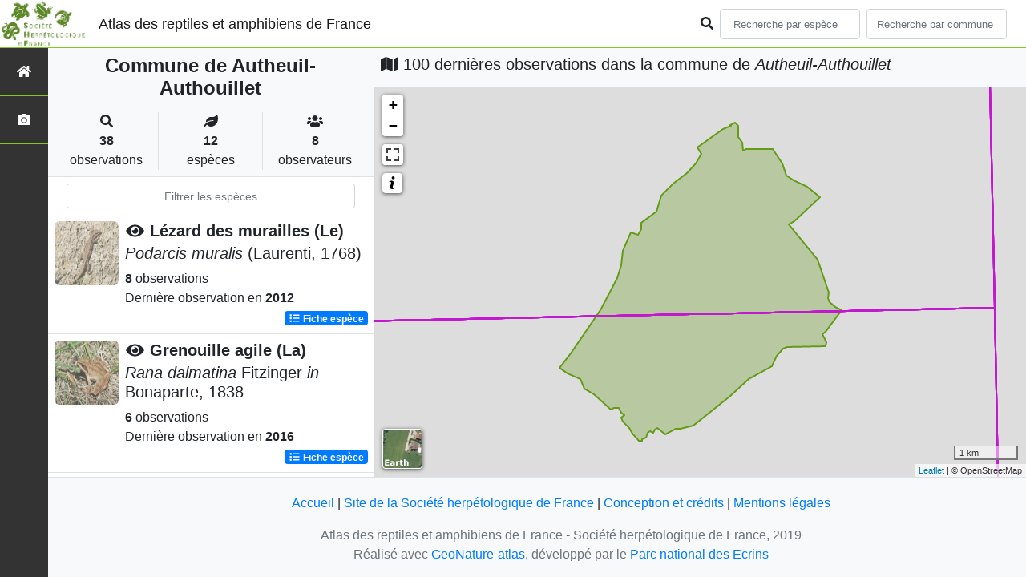

--- FILE ---
content_type: text/html; charset=utf-8
request_url: https://atlas.lashf.org/commune/27025
body_size: 7453
content:
<!doctype html>

<html lang='fr'>

<head>
<base href="">
    <meta name="viewport" content="width=device-width, initial-scale=1.0">

    <title>
    
    
        Commune de Autheuil-Authouillet
    
 | Atlas des reptiles et amphibiens de France - Société herpétologique de France</title>
    
    

    <!-- Jquery -->
    <script type=text/javascript src="/static/node_modules/jquery/dist/jquery.min.js"></script>
    <script type=text/javascript src="/static/node_modules/jquery-ui-dist/jquery-ui.min.js"></script>
    <script type="text/javascript" src="/static/node_modules/jquery-lazy/jquery.lazy.min.js"></script>
    <link rel="stylesheet" href="/static/node_modules/jquery-ui-dist/jquery-ui.css" />
    <!-- Bootstrap -->
    <link rel="stylesheet" href="/static/node_modules/bootstrap/dist/css/bootstrap.min.css"/>
    <script type=text/javascript src="/static/node_modules/bootstrap/dist/js/bootstrap.bundle.min.js"></script>
    <!-- Leaflet -->
    <script src="/static/node_modules/leaflet/dist/leaflet.js"></script>
    <link rel="stylesheet" href="/static/node_modules/leaflet/dist/leaflet.css" />
   
    <script src="/static/node_modules/leaflet.zoomhome/dist/leaflet.zoomhome.js"></script>
    <link rel="stylesheet" href="/static/node_modules/leaflet.zoomhome/src/css/leaflet.zoomhome.css" />

    <script src="/static/node_modules/leaflet-fullscreen/dist/Leaflet.fullscreen.min.js"></script>
    <link rel="stylesheet" href="/static/node_modules/leaflet-fullscreen/dist/leaflet.fullscreen.css" />
    <!-- Slick -->
    <script src="/static/node_modules/slick-carousel/slick/slick.min.js"></script>
    <link rel="stylesheet" href="/static/node_modules/slick-carousel/slick/slick-theme.css" />
    <link rel="stylesheet" href="/static/node_modules/slick-carousel/slick/slick.css" />
    <!-- fontawesome -->
    <script src="/static/node_modules/%40fortawesome/fontawesome-free/js/all.min.js"></script>
    <!-- CSS Application -->
    <link rel="SHORTCUT ICON" href="/static/custom/images/favicon.ico">
    <link rel="stylesheet" href="/static/css/atlas.css" />

    
    <!-- Additional assets -->
    
    
    <script src="/static/node_modules/leaflet.markercluster/dist/leaflet.markercluster.js"></script>
    <link rel="stylesheet" href="/static/node_modules/leaflet.markercluster/dist/MarkerCluster.css"/>
    <link rel="stylesheet" href="/static/node_modules/leaflet.markercluster/dist/MarkerCluster.Default.css"/>
    <!-- DataTable -->
    <link rel="stylesheet" href="/static/node_modules/datatables.net-bs4/css/dataTables.bootstrap4.css"/>
    <link rel="stylesheet" href="/static/css/listEspeces.css"/>
    <link rel="stylesheet" href="/static/css/icones.css"/>

    <link rel="stylesheet" href="/static/custom/custom.css"/>
    
    

</head>

<body>
<header id="navbar">
    

<script type="text/javascript"> 
    var language = '' ;
</script>


<link href="https://cdnjs.cloudflare.com/ajax/libs/flag-icon-css/3.1.0/css/flag-icon.min.css" rel="stylesheet">
    <nav class="navbar navbar-expand-md navbar-light fixed-top bg-light" role="navigation">
        <a class="navbar-brand" href="/">
            <img class="logoStructure" src="/static/custom/images/logo-structure.png"/>
        </a>
        <a class="navbar-brand titreAppli" href="/">Atlas des reptiles et amphibiens de France</a>
        <button class="navbar-toggler" type="button" data-toggle="collapse" data-target="#navbarSupportedContent"
                aria-controls="navbarSupportedContent" aria-expanded="false" aria-label="Toggle navigation">
            <span class="navbar-toggler-icon"></span>
        </button>

            <div class="collapse navbar-collapse" id="navbarSupportedContent">
            <div class="navbar-nav mr-auto">
            </div>
            <div class="form-inline my-2 my-lg-0">
                <div class="mr-sm-2">
                    <i class="fas fa-search form-control-feedback"></i>
                </div>
                <form method="POST" action="" id='searchFormTaxons' role="search">
                    <div class="form-group has-feedback">
                        <input id="searchTaxons" type="text" class="form-control mr-sm-2 ajax-search small-placeholder"
                               placeholder="Recherche par espèce&nbsp;&nbsp;&nbsp;" loading="false" style="width: 175px;"  />

                    </div>
                    <input id="hiddenInputTaxons" type="hidden"name="cd_ref"/>
                </form>

                <form class="form-inline my-2 my-lg-0" method="POST"
                      onsubmit="completeAction('#searchFormCommunes', hiddenInputCommunes)" id='searchFormCommunes'
                      action=""
                      role="search">
                    <div class="form-group has-feedback">
                        <input id="searchCommunes" type="text" style="width: 175px;"
                               class="form-control mr-sm-2 ajax-search small-placeholder"
                               placeholder="Recherche par commune&nbsp;&nbsp;&nbsp;">
                    </div>
                    <input id="hiddenInputCommunes" type="hidden" name="insee">
                </form>
                <!--- Languages button and dropdown displaid if MULTILINGUAL is True-->
                
                
                
            </div>
        </div>

    </nav>


</header>

<sidebar id="sideBar">
    <ul id="sidebar_menu" class="sidebar-nav">
    <a href="/" id="menu-toggle" data-toggle="tooltip"
       data-original-title="Retour à l'accueil" data-placement="right">
        <li class="sidebar-brand"><span id="main_icon" class="fa fa-home"></span></li>
    </a>
    
    
    <a href="/photos" data-toggle="tooltip" data-original-title="Galerie photos"
       data-placement="right">
        <li class="sidebar-brand"><span class="fa fa-camera"></span></li>
    </a>


</ul>
</sidebar>
<main class="d-flex">

    <div class="container-fluid" id="page">
        
            
        
        
    
    <div class="row h-100 flex-grow-1 p-0 m-0 border-bottom">
        <div class="col-12 col-xl-4 col-lg-5 col-md-6 d-flex flex-column m-0 p-0">
            <div class="bg-light text-center border-bottom border-right p-2">
                
                
                    <h4><b> Commune de Autheuil-Authouillet</b></h4>
                
                
    <div class="container">
        <div class="row mt-3">
            <div class="col-sm center border-right">
                <i class="fas fa-search"></i>
                <br><strong>38</strong>
                <br>observations
            </div>
            <div class="col-sm center border-right">
                <i class="fas fa-leaf"></i>
                <br><strong>12</strong>
                <br>espèces
            </div>
            <div class="col-sm center">
                <i class="fa fa-users"></i>
                <br><strong>8</strong>
                <br>observateurs
            </div>
        </div>
    </div>

            </div>
            
    
        <style>
            #taxonListItem:hover {
                background-color: #cccccc;
                cursor: pointer;
            }

        </style>
    
    <div class="bg-white border-right p-2">

        <div class="col">
            <input id="taxonInput" type="text" class="form-control  form-control-sm" placeholder="Filtrer les espèces">
        </div>

    </div>
    <div id="taxonList" class="d-flex align-content-stretch bg-white flex-grow-1">
        <ul class="list-group w-100">
            
                <li id="taxonListItem" class="media border-bottom p-2" area-code="27025"
                    cdRef="77756" data-toggle="tooltip"
                    data-original-title="Voir les observations sur le territoire">
                <span class="d-none">Reptiles</span>
                <div class="pictoImgList mr-2" data-toggle="tooltip" data-original-title="Reptiles"
                     data-placement="right">
                    
                        
                            
                        
                        <img class="lazy pictoImgList" data-src="https://geonature.lashf.org/api/taxhub//api/tmedias/thumbnail/6560?h=500&amp;w=500">
                    
                </div>
                <div class="media-body">
            <span class="float-right">
                                               
                                                   
                                               
                

            </span>
                    <h5 class="mt-0 mb-1 ">
                        
                            <a data-toggle="tooltip"
                               data-placement="right"><i class="fas fa-eye fa-fw"> </i></a>
                        
                        <strong>
                            Lézard des murailles (Le)
                        </strong></h5>
                    <h5>
                        <span id="name"><i>Podarcis muralis</i> (Laurenti, 1768)</span>
                    </h5>

                    <strong>8</strong> 
                    observations <br>
                    Dernière observation en  <strong>2012</strong>
                    <span class="float-right">
                    <a class="badge badge-primary" href="/espece/77756"
                       data-toggle="tooltip"
                       title="Voir la fiche espèce" data-placement="left">
                        <i class="fas fa-list fa-fw"></i> Fiche espèce</i>
                    </a>
                    </span>

                </div>
            
                <li id="taxonListItem" class="media border-bottom p-2" area-code="27025"
                    cdRef="310" data-toggle="tooltip"
                    data-original-title="Voir les observations sur le territoire">
                <span class="d-none">Amphibiens</span>
                <div class="pictoImgList mr-2" data-toggle="tooltip" data-original-title="Amphibiens"
                     data-placement="right">
                    
                        
                            
                        
                        <img class="lazy pictoImgList" data-src="https://geonature.lashf.org/api/taxhub//api/tmedias/thumbnail/6153?h=500&amp;w=500">
                    
                </div>
                <div class="media-body">
            <span class="float-right">
                                               
                                                   
                                               
                

            </span>
                    <h5 class="mt-0 mb-1 ">
                        
                            <a data-toggle="tooltip"
                               data-placement="right"><i class="fas fa-eye fa-fw"> </i></a>
                        
                        <strong>
                            Grenouille agile (La)
                        </strong></h5>
                    <h5>
                        <span id="name"><i>Rana dalmatina</i> Fitzinger <i>in</i> Bonaparte, 1838</span>
                    </h5>

                    <strong>6</strong> 
                    observations <br>
                    Dernière observation en  <strong>2016</strong>
                    <span class="float-right">
                    <a class="badge badge-primary" href="/espece/310"
                       data-toggle="tooltip"
                       title="Voir la fiche espèce" data-placement="left">
                        <i class="fas fa-list fa-fw"></i> Fiche espèce</i>
                    </a>
                    </span>

                </div>
            
                <li id="taxonListItem" class="media border-bottom p-2" area-code="27025"
                    cdRef="77490" data-toggle="tooltip"
                    data-original-title="Voir les observations sur le territoire">
                <span class="d-none">Reptiles</span>
                <div class="pictoImgList mr-2" data-toggle="tooltip" data-original-title="Reptiles"
                     data-placement="right">
                    
                        
                            
                        
                        <img class="lazy pictoImgList" data-src="https://geonature.lashf.org/api/taxhub//api/tmedias/thumbnail/6235?h=500&amp;w=500">
                    
                </div>
                <div class="media-body">
            <span class="float-right">
                                               
                                                   
                                               
                

            </span>
                    <h5 class="mt-0 mb-1 ">
                        
                            <a data-toggle="tooltip"
                               data-placement="right"><i class="fas fa-eye fa-fw"> </i></a>
                        
                        <strong>
                            Orvet fragile (L&#39;)
                        </strong></h5>
                    <h5>
                        <span id="name"><i>Anguis fragilis</i> Linnaeus, 1758</span>
                    </h5>

                    <strong>5</strong> 
                    observations <br>
                    Dernière observation en  <strong>2013</strong>
                    <span class="float-right">
                    <a class="badge badge-primary" href="/espece/77490"
                       data-toggle="tooltip"
                       title="Voir la fiche espèce" data-placement="left">
                        <i class="fas fa-list fa-fw"></i> Fiche espèce</i>
                    </a>
                    </span>

                </div>
            
                <li id="taxonListItem" class="media border-bottom p-2" area-code="27025"
                    cdRef="444432" data-toggle="tooltip"
                    data-original-title="Voir les observations sur le territoire">
                <span class="d-none">Amphibiens</span>
                <div class="pictoImgList mr-2" data-toggle="tooltip" data-original-title="Amphibiens"
                     data-placement="right">
                    
                        
                            
                        
                        <img class="lazy pictoImgList" data-src="https://geonature.lashf.org/api/taxhub//api/tmedias/thumbnail/5981?h=500&amp;w=500">
                    
                </div>
                <div class="media-body">
            <span class="float-right">
                                               
                                                   
                                               
                

            </span>
                    <h5 class="mt-0 mb-1 ">
                        
                            <a data-toggle="tooltip"
                               data-placement="right"><i class="fas fa-eye fa-fw"> </i></a>
                        
                        <strong>
                            Triton palmé (Le)
                        </strong></h5>
                    <h5>
                        <span id="name"><i>Lissotriton helveticus</i> (Razoumowsky, 1789)</span>
                    </h5>

                    <strong>4</strong> 
                    observations <br>
                    Dernière observation en  <strong>2016</strong>
                    <span class="float-right">
                    <a class="badge badge-primary" href="/espece/444432"
                       data-toggle="tooltip"
                       title="Voir la fiche espèce" data-placement="left">
                        <i class="fas fa-list fa-fw"></i> Fiche espèce</i>
                    </a>
                    </span>

                </div>
            
                <li id="taxonListItem" class="media border-bottom p-2" area-code="27025"
                    cdRef="444440" data-toggle="tooltip"
                    data-original-title="Voir les observations sur le territoire">
                <span class="d-none">Amphibiens</span>
                <div class="pictoImgList mr-2" data-toggle="tooltip" data-original-title="Amphibiens"
                     data-placement="right">
                    
                        
                            
                        
                        <img class="lazy pictoImgList" data-src="https://geonature.lashf.org/api/taxhub//api/tmedias/thumbnail/7019?h=500&amp;w=500">
                    
                </div>
                <div class="media-body">
            <span class="float-right">
                                               
                                                   
                                               
                

            </span>
                    <h5 class="mt-0 mb-1 ">
                        
                            <a data-toggle="tooltip"
                               data-placement="right"><i class="fas fa-eye fa-fw"> </i></a>
                        
                        <strong>
                            Grenouille verte (La)
                        </strong></h5>
                    <h5>
                        <span id="name"><i>Pelophylax </i>kl.<i> esculentus</i> (Linnaeus, 1758)</span>
                    </h5>

                    <strong>3</strong> 
                    observations <br>
                    Dernière observation en  <strong>2016</strong>
                    <span class="float-right">
                    <a class="badge badge-primary" href="/espece/444440"
                       data-toggle="tooltip"
                       title="Voir la fiche espèce" data-placement="left">
                        <i class="fas fa-list fa-fw"></i> Fiche espèce</i>
                    </a>
                    </span>

                </div>
            
                <li id="taxonListItem" class="media border-bottom p-2" area-code="27025"
                    cdRef="92" data-toggle="tooltip"
                    data-original-title="Voir les observations sur le territoire">
                <span class="d-none">Amphibiens</span>
                <div class="pictoImgList mr-2" data-toggle="tooltip" data-original-title="Amphibiens"
                     data-placement="right">
                    
                        
                            
                        
                        <img class="lazy pictoImgList" data-src="https://geonature.lashf.org/api/taxhub//api/tmedias/thumbnail/13?h=500&amp;w=500">
                    
                </div>
                <div class="media-body">
            <span class="float-right">
                                               
                                                   
                                               
                

            </span>
                    <h5 class="mt-0 mb-1 ">
                        
                            <a data-toggle="tooltip"
                               data-placement="right"><i class="fas fa-eye fa-fw"> </i></a>
                        
                        <strong>
                            Salamandre tachetée (La)
                        </strong></h5>
                    <h5>
                        <span id="name"><i>Salamandra salamandra</i> (Linnaeus, 1758)</span>
                    </h5>

                    <strong>2</strong> 
                    observations <br>
                    Dernière observation en  <strong>2012</strong>
                    <span class="float-right">
                    <a class="badge badge-primary" href="/espece/92"
                       data-toggle="tooltip"
                       title="Voir la fiche espèce" data-placement="left">
                        <i class="fas fa-list fa-fw"></i> Fiche espèce</i>
                    </a>
                    </span>

                </div>
            
                <li id="taxonListItem" class="media border-bottom p-2" area-code="27025"
                    cdRef="259" data-toggle="tooltip"
                    data-original-title="Voir les observations sur le territoire">
                <span class="d-none">Amphibiens</span>
                <div class="pictoImgList mr-2" data-toggle="tooltip" data-original-title="Amphibiens"
                     data-placement="right">
                    
                        
                            
                        
                        <img class="lazy pictoImgList" data-src="https://geonature.lashf.org/api/taxhub//api/tmedias/thumbnail/7005?h=500&amp;w=500">
                    
                </div>
                <div class="media-body">
            <span class="float-right">
                                               
                                                   
                                               
                

            </span>
                    <h5 class="mt-0 mb-1 ">
                        
                            <a data-toggle="tooltip"
                               data-placement="right"><i class="fas fa-eye fa-fw"> </i></a>
                        
                        <strong>
                            Crapaud commun (Le)
                        </strong></h5>
                    <h5>
                        <span id="name"><i>Bufo bufo</i> (Linnaeus, 1758)</span>
                    </h5>

                    <strong>2</strong> 
                    observations <br>
                    Dernière observation en  <strong>2012</strong>
                    <span class="float-right">
                    <a class="badge badge-primary" href="/espece/259"
                       data-toggle="tooltip"
                       title="Voir la fiche espèce" data-placement="left">
                        <i class="fas fa-list fa-fw"></i> Fiche espèce</i>
                    </a>
                    </span>

                </div>
            
                <li id="taxonListItem" class="media border-bottom p-2" area-code="27025"
                    cdRef="351" data-toggle="tooltip"
                    data-original-title="Voir les observations sur le territoire">
                <span class="d-none">Amphibiens</span>
                <div class="pictoImgList mr-2" data-toggle="tooltip" data-original-title="Amphibiens"
                     data-placement="right">
                    
                        
                            
                        
                        <img class="lazy pictoImgList" data-src="https://geonature.lashf.org/api/taxhub//api/tmedias/thumbnail/6130?h=500&amp;w=500">
                    
                </div>
                <div class="media-body">
            <span class="float-right">
                                               
                                                   
                                               
                

            </span>
                    <h5 class="mt-0 mb-1 ">
                        
                            <a data-toggle="tooltip"
                               data-placement="right"><i class="fas fa-eye fa-fw"> </i></a>
                        
                        <strong>
                            Grenouille rousse (La)
                        </strong></h5>
                    <h5>
                        <span id="name"><i>Rana temporaria</i> Linnaeus, 1758</span>
                    </h5>

                    <strong>2</strong> 
                    observations <br>
                    Dernière observation en  <strong>2012</strong>
                    <span class="float-right">
                    <a class="badge badge-primary" href="/espece/351"
                       data-toggle="tooltip"
                       title="Voir la fiche espèce" data-placement="left">
                        <i class="fas fa-list fa-fw"></i> Fiche espèce</i>
                    </a>
                    </span>

                </div>
            
                <li id="taxonListItem" class="media border-bottom p-2" area-code="27025"
                    cdRef="77600" data-toggle="tooltip"
                    data-original-title="Voir les observations sur le territoire">
                <span class="d-none">Reptiles</span>
                <div class="pictoImgList mr-2" data-toggle="tooltip" data-original-title="Reptiles"
                     data-placement="right">
                    
                        
                            
                        
                        <img class="lazy pictoImgList" data-src="https://geonature.lashf.org/api/taxhub//api/tmedias/thumbnail/6512?h=500&amp;w=500">
                    
                </div>
                <div class="media-body">
            <span class="float-right">
                                               
                                                   
                                               
                

            </span>
                    <h5 class="mt-0 mb-1 ">
                        
                            <a data-toggle="tooltip"
                               data-placement="right"><i class="fas fa-eye fa-fw"> </i></a>
                        
                        <strong>
                            Lézard des souches (Le)
                        </strong></h5>
                    <h5>
                        <span id="name"><i>Lacerta agilis</i> Linnaeus, 1758</span>
                    </h5>

                    <strong>2</strong> 
                    observations <br>
                    Dernière observation en  <strong>2012</strong>
                    <span class="float-right">
                    <a class="badge badge-primary" href="/espece/77600"
                       data-toggle="tooltip"
                       title="Voir la fiche espèce" data-placement="left">
                        <i class="fas fa-list fa-fw"></i> Fiche espèce</i>
                    </a>
                    </span>

                </div>
            
                <li id="taxonListItem" class="media border-bottom p-2" area-code="27025"
                    cdRef="851674" data-toggle="tooltip"
                    data-original-title="Voir les observations sur le territoire">
                <span class="d-none">Reptiles</span>
                <div class="pictoImgList mr-2" data-toggle="tooltip" data-original-title="Reptiles"
                     data-placement="right">
                    
                        
                            
                        
                        <img class="lazy pictoImgList" data-src="https://geonature.lashf.org/api/taxhub//api/tmedias/thumbnail/6719?h=500&amp;w=500">
                    
                </div>
                <div class="media-body">
            <span class="float-right">
                                               
                                                   
                                               
                

            </span>
                    <h5 class="mt-0 mb-1 ">
                        
                            <a data-toggle="tooltip"
                               data-placement="right"><i class="fas fa-eye fa-fw"> </i></a>
                        
                        <strong>
                            Couleuvre helvétique (La)
                        </strong></h5>
                    <h5>
                        <span id="name"><i>Natrix helvetica</i> (Lacepède, 1789)</span>
                    </h5>

                    <strong>2</strong> 
                    observations <br>
                    Dernière observation en  <strong>1997</strong>
                    <span class="float-right">
                    <a class="badge badge-primary" href="/espece/851674"
                       data-toggle="tooltip"
                       title="Voir la fiche espèce" data-placement="left">
                        <i class="fas fa-list fa-fw"></i> Fiche espèce</i>
                    </a>
                    </span>

                </div>
            
                <li id="taxonListItem" class="media border-bottom p-2" area-code="27025"
                    cdRef="444430" data-toggle="tooltip"
                    data-original-title="Voir les observations sur le territoire">
                <span class="d-none">Amphibiens</span>
                <div class="pictoImgList mr-2" data-toggle="tooltip" data-original-title="Amphibiens"
                     data-placement="right">
                    
                        
                            
                        
                        <img class="lazy pictoImgList" data-src="https://geonature.lashf.org/api/taxhub//api/tmedias/thumbnail/7013?h=500&amp;w=500">
                    
                </div>
                <div class="media-body">
            <span class="float-right">
                                               
                                                   
                                               
                

            </span>
                    <h5 class="mt-0 mb-1 ">
                        
                            <a data-toggle="tooltip"
                               data-placement="right"><i class="fas fa-eye fa-fw"> </i></a>
                        
                        <strong>
                            Triton alpestre (Le)
                        </strong></h5>
                    <h5>
                        <span id="name"><i>Ichthyosaura alpestris</i> (Laurenti, 1768)</span>
                    </h5>

                    <strong>1</strong> observation <br>
                    Dernière observation en  <strong>2016</strong>
                    <span class="float-right">
                    <a class="badge badge-primary" href="/espece/444430"
                       data-toggle="tooltip"
                       title="Voir la fiche espèce" data-placement="left">
                        <i class="fas fa-list fa-fw"></i> Fiche espèce</i>
                    </a>
                    </span>

                </div>
            
                <li id="taxonListItem" class="media border-bottom p-2" area-code="27025"
                    cdRef="444443" data-toggle="tooltip"
                    data-original-title="Voir les observations sur le territoire">
                <span class="d-none">Amphibiens</span>
                <div class="pictoImgList mr-2" data-toggle="tooltip" data-original-title="Amphibiens"
                     data-placement="right">
                    
                        
                            
                        
                        <img class="lazy pictoImgList" data-src="https://geonature.lashf.org/api/taxhub//api/tmedias/thumbnail/7028?h=500&amp;w=500">
                    
                </div>
                <div class="media-body">
            <span class="float-right">
                                               
                                                   
                                               
                

            </span>
                    <h5 class="mt-0 mb-1 ">
                        
                            <a data-toggle="tooltip"
                               data-placement="right"><i class="fas fa-eye fa-fw"> </i></a>
                        
                        <strong>
                            Grenouille rieuse (La)
                        </strong></h5>
                    <h5>
                        <span id="name"><i>Pelophylax ridibundus</i> (Pallas, 1771)</span>
                    </h5>

                    <strong>1</strong> observation <br>
                    Dernière observation en  <strong>2012</strong>
                    <span class="float-right">
                    <a class="badge badge-primary" href="/espece/444443"
                       data-toggle="tooltip"
                       title="Voir la fiche espèce" data-placement="left">
                        <i class="fas fa-list fa-fw"></i> Fiche espèce</i>
                    </a>
                    </span>

                </div>
            
        </ul>
    </div>

        </div>
        <div class="col-12 col-xl-8 col-lg-7 col-md-6 d-flex flex-column m-0 p-0">
            <div class="bg-light p-2">
                
                    <h5 id="titleMap"><i class="fa fa-map"></i> 100 dernières observations dans la commune de
                        <i>Autheuil-Authouillet</i></h5>
                
            </div>
            <div class="d-flex align-content-stretch bg-warning flex-grow-1">
                <div class="d-flex flex-grow-1">
                    
    <div id="loaderSpinner" class="spinner-grow text-primary" style="width: 3rem; height: 3rem;" role="status">
        <span class="sr-only">Chargement...</span>
    </div>

                    <div id="map" style="height: unset;flex:1;"></div>
                </div>
            </div>
        </div>
    </div>

    



    </div>
</main>


    <footer>
            <footer class="footer">
        <p>
            <a href="/">Accueil</a> |
            <a href="http://lashf.org" target="_blank">Site de la Société herpétologique de France</a> |
            <a data-toggle="modal" href="/static/custom/templates/credits.html" data-target="#modalCredits">Conception et crédits</a> |
            <a data-toggle="modal" href="/static/custom/templates/mentions-legales.html" data-target="#modalMentions">Mentions légales</a>
        <p>

        <div id="clear">
            <p class="text-muted">
                Atlas des reptiles et amphibiens de France - Société herpétologique de France, 2019
                <br/>
                Réalisé avec <a href="https://github.com/PnX-SI/GeoNature-atlas" target="_blank">GeoNature-atlas</a>, développé par le <a href="http://www.ecrins-parcnational.fr" target="_blank">Parc national des Ecrins</a>
            </p>
        </div>
    </footer>

    <div class="modal fade text-center" id="modalCredits">
      <div class="modal-dialog">
        <div class="modal-content">
        </div>
      </div>
    </div>

    <div class="modal fade text-center" id="modalMentions">
      <div class="modal-dialog">
        <div class="modal-content">
        </div>
      </div>
    </div>

    
    <!-- Script Google Analytics -->
    <script>
      (function(i,s,o,g,r,a,m){i['GoogleAnalyticsObject']=r;i[r]=i[r]||function(){
      (i[r].q=i[r].q||[]).push(arguments)},i[r].l=1*new Date();a=s.createElement(o),
      m=s.getElementsByTagName(o)[0];a.async=1;a.src=g;m.parentNode.insertBefore(a,m)
      })(window,document,'script','https://www.google-analytics.com/analytics.js','ga');

      ga('create', 'UA-149427337-1', 'auto');
      ga('send', 'pageview');
    </script>
    
    </footer>


</body>


    <script>
        var configuration = {"AFFICHAGE_DERNIERES_OBS": true, "AFFICHAGE_EN_CE_MOMENT": true, "AFFICHAGE_FOOTER": true, "AFFICHAGE_INTRODUCTION": true, "AFFICHAGE_LOGOS_HOME": true, "AFFICHAGE_MAILLE": true, "AFFICHAGE_NOUVELLES_ESPECES": true, "AFFICHAGE_RANG_STAT": false, "AFFICHAGE_RECHERCHE_AVANCEE": false, "AFFICHAGE_STAT_GLOBALES": true, "ANONYMIZE": false, "ATTR_AUDIO": 5, "ATTR_CHOROLOGIE": 103, "ATTR_COMMENTAIRE": 101, "ATTR_DAILYMOTION": 8, "ATTR_DESC": 100, "ATTR_LIEN": 3, "ATTR_MAIN_PHOTO": 1, "ATTR_MILIEU": 102, "ATTR_OTHER_PHOTO": 2, "ATTR_PDF": 4, "ATTR_VIDEO_HEBERGEE": 6, "ATTR_VIMEO": 9, "ATTR_YOUTUBE": 7, "AVAILABLE_LANGUAGES": {"en": {"flag_icon": "flag-icon-gb", "months": ["January", "February", "March", "April", "May", "June", "July", "August", "September", "October", "November", "December"], "name": "English"}, "fr": {"flag_icon": "flag-icon-fr", "months": ["Janvier", "F\u00e9vrier", "Mars", "Avril", "Mai", "Juin", "Juillet", "Ao\u00fbt", "Septembre", "Octobre", "Novembre", "Decembre"], "name": "Fran\u00e7ais"}, "it": {"flag_icon": "flag-icon-it", "months": ["Gennaio", "Febbraio", "Marzo", "Aprile", "Maggio", "Giugno", "Luglio", "Agosto", "Settembre", "Ottobre", "Novembre", "Dicembre"], "name": "Italiano"}}, "CUSTOM_LOGO_LINK": "", "DEFAULT_LANGUAGE": "fr", "DISPLAY_PATRIMONIALITE": false, "GLOSSAIRE": false, "ID_GOOGLE_ANALYTICS": "UA-149427337-1", "IGNAPIKEY": "choisirgeoportail", "INTERACTIVE_MAP_LIST": true, "LIMIT_CLUSTER_POINT": 1000, "LIMIT_FICHE_LISTE_HIERARCHY": 28, "LIMIT_RANG_TAXONOMIQUE_HIERARCHIE": 13, "MAP": {"BORDERS_COLOR": "#000000", "BORDERS_WEIGHT": 1, "ENABLE_SCALE": true, "ENABLE_SLIDER": true, "FIRST_MAP": {"attribution": "\u0026copy OpenStreetMap", "tileName": "OSM", "url": "//{s}.tile.openstreetmap.fr/hot/{z}/{x}/{y}.png"}, "LAT_LONG": [46.56, 2.553], "MASK_STYLE": {"fill": false, "fillColor": "#020202", "fillOpacity": 0.3}, "MAX_BOUNDS": [[-180, -90], [180, 90]], "MIN_ZOOM": 1, "SECOND_MAP": {"attribution": "\u0026copy; \u003ca href=\"http://www.ign.fr/\"\u003eIGN\u003c/a\u003e", "tileName": "Ortho IGN", "url": "https://wxs.ign.fr/choisirgeoportail/geoportail/wmts?LAYER=ORTHOIMAGERY.ORTHOPHOTOS\u0026EXCEPTIONS=text/xml\u0026FORMAT=image/jpeg\u0026SERVICE=WMTS\u0026VERSION=1.0.0\u0026REQUEST=GetTile\u0026STYLE=normal\u0026TILEMATRIXSET=PM\u0026TILEMATRIX={z}\u0026TILEROW={y}\u0026TILECOL={x}"}, "STEP": 1, "ZOOM": 6}, "MULTILINGUAL": false, "NB_DAY_LAST_OBS": "30 day", "NB_LAST_OBS": 100, "NOM_APPLICATION": "Atlas des reptiles et amphibiens de France", "ORGANISM_MODULE": "False", "PATRIMONIALITE": {"config": {"oui": {"icon": "custom/images/logo_patrimonial.png", "text": "Ce taxon est patrimonial"}}, "label": "Patrimonial"}, "PROTECTION": true, "RANG_STAT": [{"phylum": ["Arthropoda", "Mollusca"]}, {"phylum": ["Chordata"]}, {"regne": ["Plantae"]}], "RANG_STAT_FR": ["Faune invert\u00e9br\u00e9e", "Faune vert\u00e9br\u00e9e", "Flore"], "REDIMENSIONNEMENT_IMAGE": true, "REMOTE_MEDIAS_PATH": "media/taxhub/", "REMOTE_MEDIAS_URL": "https://geonature.lashf.org/api/taxhub/", "SPLIT_NOM_VERN": true, "STATIC_PAGES": {}, "STRUCTURE": "Soci\u00e9t\u00e9 herp\u00e9tologique de France", "TAXHUB_URL": "https://geonature.lashf.org/api/taxhub/", "TEXT_LAST_OBS": "Les observations naturalistes de ces 30 derniers jours |", "URL_APPLICATION": "", "ZOOM_LEVEL_POINT": 11};
    </script>
    <!-- main JS -->
    <script src="/static/main.js"></script>

<script>
    
</script>

    
    <script type="text/javascript">
        var configuration = {"AFFICHAGE_DERNIERES_OBS": true, "AFFICHAGE_EN_CE_MOMENT": true, "AFFICHAGE_FOOTER": true, "AFFICHAGE_INTRODUCTION": true, "AFFICHAGE_LOGOS_HOME": true, "AFFICHAGE_MAILLE": true, "AFFICHAGE_NOUVELLES_ESPECES": true, "AFFICHAGE_RANG_STAT": false, "AFFICHAGE_RECHERCHE_AVANCEE": false, "AFFICHAGE_STAT_GLOBALES": true, "ANONYMIZE": false, "ATTR_AUDIO": 5, "ATTR_CHOROLOGIE": 103, "ATTR_COMMENTAIRE": 101, "ATTR_DAILYMOTION": 8, "ATTR_DESC": 100, "ATTR_LIEN": 3, "ATTR_MAIN_PHOTO": 1, "ATTR_MILIEU": 102, "ATTR_OTHER_PHOTO": 2, "ATTR_PDF": 4, "ATTR_VIDEO_HEBERGEE": 6, "ATTR_VIMEO": 9, "ATTR_YOUTUBE": 7, "AVAILABLE_LANGUAGES": {"en": {"flag_icon": "flag-icon-gb", "months": ["January", "February", "March", "April", "May", "June", "July", "August", "September", "October", "November", "December"], "name": "English"}, "fr": {"flag_icon": "flag-icon-fr", "months": ["Janvier", "F\u00e9vrier", "Mars", "Avril", "Mai", "Juin", "Juillet", "Ao\u00fbt", "Septembre", "Octobre", "Novembre", "Decembre"], "name": "Fran\u00e7ais"}, "it": {"flag_icon": "flag-icon-it", "months": ["Gennaio", "Febbraio", "Marzo", "Aprile", "Maggio", "Giugno", "Luglio", "Agosto", "Settembre", "Ottobre", "Novembre", "Dicembre"], "name": "Italiano"}}, "CUSTOM_LOGO_LINK": "", "DEFAULT_LANGUAGE": "fr", "DISPLAY_PATRIMONIALITE": false, "GLOSSAIRE": false, "ID_GOOGLE_ANALYTICS": "UA-149427337-1", "IGNAPIKEY": "choisirgeoportail", "INTERACTIVE_MAP_LIST": true, "LIMIT_CLUSTER_POINT": 1000, "LIMIT_FICHE_LISTE_HIERARCHY": 28, "LIMIT_RANG_TAXONOMIQUE_HIERARCHIE": 13, "MAP": {"BORDERS_COLOR": "#000000", "BORDERS_WEIGHT": 1, "ENABLE_SCALE": true, "ENABLE_SLIDER": true, "FIRST_MAP": {"attribution": "\u0026copy OpenStreetMap", "tileName": "OSM", "url": "//{s}.tile.openstreetmap.fr/hot/{z}/{x}/{y}.png"}, "LAT_LONG": [46.56, 2.553], "MASK_STYLE": {"fill": false, "fillColor": "#020202", "fillOpacity": 0.3}, "MAX_BOUNDS": [[-180, -90], [180, 90]], "MIN_ZOOM": 1, "SECOND_MAP": {"attribution": "\u0026copy; \u003ca href=\"http://www.ign.fr/\"\u003eIGN\u003c/a\u003e", "tileName": "Ortho IGN", "url": "https://wxs.ign.fr/choisirgeoportail/geoportail/wmts?LAYER=ORTHOIMAGERY.ORTHOPHOTOS\u0026EXCEPTIONS=text/xml\u0026FORMAT=image/jpeg\u0026SERVICE=WMTS\u0026VERSION=1.0.0\u0026REQUEST=GetTile\u0026STYLE=normal\u0026TILEMATRIXSET=PM\u0026TILEMATRIX={z}\u0026TILEROW={y}\u0026TILECOL={x}"}, "STEP": 1, "ZOOM": 6}, "MULTILINGUAL": false, "NB_DAY_LAST_OBS": "30 day", "NB_LAST_OBS": 100, "NOM_APPLICATION": "Atlas des reptiles et amphibiens de France", "ORGANISM_MODULE": "False", "PATRIMONIALITE": {"config": {"oui": {"icon": "custom/images/logo_patrimonial.png", "text": "Ce taxon est patrimonial"}}, "label": "Patrimonial"}, "PROTECTION": true, "RANG_STAT": [{"phylum": ["Arthropoda", "Mollusca"]}, {"phylum": ["Chordata"]}, {"regne": ["Plantae"]}], "RANG_STAT_FR": ["Faune invert\u00e9br\u00e9e", "Faune vert\u00e9br\u00e9e", "Flore"], "REDIMENSIONNEMENT_IMAGE": true, "REMOTE_MEDIAS_PATH": "media/taxhub/", "REMOTE_MEDIAS_URL": "https://geonature.lashf.org/api/taxhub/", "SPLIT_NOM_VERN": true, "STATIC_PAGES": {}, "STRUCTURE": "Soci\u00e9t\u00e9 herp\u00e9tologique de France", "TAXHUB_URL": "https://geonature.lashf.org/api/taxhub/", "TEXT_LAST_OBS": "Les observations naturalistes de ces 30 derniers jours |", "URL_APPLICATION": "", "ZOOM_LEVEL_POINT": 11};
        var observations = [{"cd_ref": 77490, "geojson_maille": {"coordinates": [[[[1.222978333, 49.006747914], [1.219897272, 49.096640844], [1.356787075, 49.098589695], [1.359631345, 49.008693562], [1.222978333, 49.006747914]]]], "type": "MultiPolygon"}, "id_maille": 35515, "taxon": "Orvet fragile (L\u0027) | Anguis fragilis"}, {"cd_ref": 77490, "geojson_maille": {"coordinates": [[[[1.219897272, 49.096640844], [1.21680551, 49.186525799], [1.353932927, 49.188477862], [1.356787075, 49.098589695], [1.219897272, 49.096640844]]]], "type": "MultiPolygon"}, "id_maille": 35516, "taxon": "Orvet fragile (L\u0027) | Anguis fragilis"}, {"cd_ref": 259, "geojson_maille": {"coordinates": [[[[1.222978333, 49.006747914], [1.219897272, 49.096640844], [1.356787075, 49.098589695], [1.359631345, 49.008693562], [1.222978333, 49.006747914]]]], "type": "MultiPolygon"}, "id_maille": 35515, "taxon": "Crapaud commun (Le) | Bufo bufo"}, {"cd_ref": 259, "geojson_maille": {"coordinates": [[[[1.219897272, 49.096640844], [1.21680551, 49.186525799], [1.353932927, 49.188477862], [1.356787075, 49.098589695], [1.219897272, 49.096640844]]]], "type": "MultiPolygon"}, "id_maille": 35516, "taxon": "Crapaud commun (Le) | Bufo bufo"}, {"cd_ref": 444430, "geojson_maille": {"coordinates": [[[[1.222978333, 49.006747914], [1.219897272, 49.096640844], [1.356787075, 49.098589695], [1.359631345, 49.008693562], [1.222978333, 49.006747914]]]], "type": "MultiPolygon"}, "id_maille": 35515, "taxon": "Triton alpestre (Le) | Ichthyosaura alpestris"}, {"cd_ref": 77600, "geojson_maille": {"coordinates": [[[[1.219897272, 49.096640844], [1.21680551, 49.186525799], [1.353932927, 49.188477862], [1.356787075, 49.098589695], [1.219897272, 49.096640844]]]], "type": "MultiPolygon"}, "id_maille": 35516, "taxon": "L\u00e9zard des souches (Le) | Lacerta agilis"}, {"cd_ref": 444432, "geojson_maille": {"coordinates": [[[[1.222978333, 49.006747914], [1.219897272, 49.096640844], [1.356787075, 49.098589695], [1.359631345, 49.008693562], [1.222978333, 49.006747914]]]], "type": "MultiPolygon"}, "id_maille": 35515, "taxon": "Triton palm\u00e9 (Le) | Lissotriton helveticus"}, {"cd_ref": 444432, "geojson_maille": {"coordinates": [[[[1.219897272, 49.096640844], [1.21680551, 49.186525799], [1.353932927, 49.188477862], [1.356787075, 49.098589695], [1.219897272, 49.096640844]]]], "type": "MultiPolygon"}, "id_maille": 35516, "taxon": "Triton palm\u00e9 (Le) | Lissotriton helveticus"}, {"cd_ref": 851674, "geojson_maille": {"coordinates": [[[[1.222978333, 49.006747914], [1.219897272, 49.096640844], [1.356787075, 49.098589695], [1.359631345, 49.008693562], [1.222978333, 49.006747914]]]], "type": "MultiPolygon"}, "id_maille": 35515, "taxon": "Couleuvre helv\u00e9tique (La) | Natrix helvetica"}, {"cd_ref": 444440, "geojson_maille": {"coordinates": [[[[1.222978333, 49.006747914], [1.219897272, 49.096640844], [1.356787075, 49.098589695], [1.359631345, 49.008693562], [1.222978333, 49.006747914]]]], "type": "MultiPolygon"}, "id_maille": 35515, "taxon": "Grenouille verte (La), Grenouille commune | Pelophylax kl. esculentus"}, {"cd_ref": 444443, "geojson_maille": {"coordinates": [[[[1.222978333, 49.006747914], [1.219897272, 49.096640844], [1.356787075, 49.098589695], [1.359631345, 49.008693562], [1.222978333, 49.006747914]]]], "type": "MultiPolygon"}, "id_maille": 35515, "taxon": "Grenouille rieuse (La) | Pelophylax ridibundus"}, {"cd_ref": 77756, "geojson_maille": {"coordinates": [[[[1.222978333, 49.006747914], [1.219897272, 49.096640844], [1.356787075, 49.098589695], [1.359631345, 49.008693562], [1.222978333, 49.006747914]]]], "type": "MultiPolygon"}, "id_maille": 35515, "taxon": "L\u00e9zard des murailles (Le) | Podarcis muralis"}, {"cd_ref": 77756, "geojson_maille": {"coordinates": [[[[1.219897272, 49.096640844], [1.21680551, 49.186525799], [1.353932927, 49.188477862], [1.356787075, 49.098589695], [1.219897272, 49.096640844]]]], "type": "MultiPolygon"}, "id_maille": 35516, "taxon": "L\u00e9zard des murailles (Le) | Podarcis muralis"}, {"cd_ref": 310, "geojson_maille": {"coordinates": [[[[1.222978333, 49.006747914], [1.219897272, 49.096640844], [1.356787075, 49.098589695], [1.359631345, 49.008693562], [1.222978333, 49.006747914]]]], "type": "MultiPolygon"}, "id_maille": 35515, "taxon": "Grenouille agile (La) | Rana dalmatina"}, {"cd_ref": 310, "geojson_maille": {"coordinates": [[[[1.219897272, 49.096640844], [1.21680551, 49.186525799], [1.353932927, 49.188477862], [1.356787075, 49.098589695], [1.219897272, 49.096640844]]]], "type": "MultiPolygon"}, "id_maille": 35516, "taxon": "Grenouille agile (La) | Rana dalmatina"}, {"cd_ref": 351, "geojson_maille": {"coordinates": [[[[1.222978333, 49.006747914], [1.219897272, 49.096640844], [1.356787075, 49.098589695], [1.359631345, 49.008693562], [1.222978333, 49.006747914]]]], "type": "MultiPolygon"}, "id_maille": 35515, "taxon": "Grenouille rousse (La) | Rana temporaria"}, {"cd_ref": 92, "geojson_maille": {"coordinates": [[[[1.219897272, 49.096640844], [1.21680551, 49.186525799], [1.353932927, 49.188477862], [1.356787075, 49.098589695], [1.219897272, 49.096640844]]]], "type": "MultiPolygon"}, "id_maille": 35516, "taxon": "Salamandre tachet\u00e9e (La) | Salamandra salamandra"}];
        var areaInfos = {"areaCode": "27025", "areaGeoJson": {"coordinates": [[[[1.31931657, 49.114125394], [1.317263024, 49.112985135], [1.313837886, 49.110720364], [1.312721485, 49.11025595], [1.318862611, 49.105356167], [1.320466353, 49.10244591], [1.320290213, 49.102386793], [1.321210405, 49.100701733], [1.321111242, 49.099915244], [1.321367839, 49.099392725], [1.32271212, 49.098692929], [1.323975327, 49.09825459], [1.320967815, 49.095632475], [1.320578328, 49.095226836], [1.319957689, 49.094897106], [1.320736196, 49.093735265], [1.32064221, 49.093254612], [1.316566478, 49.093054616], [1.312298736, 49.093074818], [1.311550243, 49.092888939], [1.310940317, 49.092569204], [1.310201105, 49.091888817], [1.309136471, 49.090396249], [1.304176718, 49.088637439], [1.299916799, 49.086174244], [1.292300103, 49.082088496], [1.289590562, 49.081591303], [1.288477402, 49.081634813], [1.287915117, 49.08137319], [1.287457656, 49.081295625], [1.286211914, 49.080835391], [1.284465335, 49.081775469], [1.284063596, 49.081503529], [1.283977946, 49.081236999], [1.28363824, 49.081117932], [1.282927976, 49.081315536], [1.282564266, 49.081094496], [1.282121293, 49.080414556], [1.281271651, 49.080149693], [1.281245393, 49.079950562], [1.280600093, 49.079881975], [1.279143579, 49.080907968], [1.27912611, 49.080980565], [1.279304002, 49.081065851], [1.278725761, 49.081451485], [1.278506534, 49.081786499], [1.278079871, 49.082018713], [1.277591155, 49.082429007], [1.277201706, 49.082612287], [1.276945018, 49.082879311], [1.276877918, 49.083209307], [1.277472888, 49.083516418], [1.27681853, 49.083925233], [1.276376969, 49.084563731], [1.276244034, 49.08460859], [1.275304804, 49.084524968], [1.274564449, 49.084348864], [1.273364675, 49.084976464], [1.272851678, 49.085373798], [1.270964498, 49.086494229], [1.270468505, 49.086586021], [1.269830521, 49.086829555], [1.268951927, 49.087266577], [1.268543472, 49.087606941], [1.268020224, 49.088637243], [1.265256064, 49.089400497], [1.2636245, 49.090116199], [1.266058458, 49.092227008], [1.272428184, 49.098291196], [1.276034252, 49.102780247], [1.276833411, 49.104574166], [1.276885305, 49.105114505], [1.27707566, 49.105651432], [1.27707888, 49.106543607], [1.277252788, 49.106792513], [1.27743916, 49.106872525], [1.278890329, 49.109124521], [1.280459216, 49.108781841], [1.281097428, 49.109570676], [1.281074101, 49.110563191], [1.284397531, 49.112133193], [1.285483979, 49.114283662], [1.286696257, 49.115282988], [1.287938269, 49.116005736], [1.290948023, 49.117507224], [1.292785298, 49.118795946], [1.29396551, 49.120194029], [1.29375479, 49.120518388], [1.293142868, 49.121042996], [1.298675356, 49.123636728], [1.300324046, 49.124128571], [1.300224914, 49.124268361], [1.301116699, 49.124526468], [1.301825014, 49.124069732], [1.3017811, 49.123737269], [1.302078317, 49.123197387], [1.301944234, 49.122564183], [1.301979608, 49.122237336], [1.302123278, 49.122034323], [1.302641938, 49.121844695], [1.302804293, 49.121698601], [1.302924185, 49.121133731], [1.302877334, 49.120597984], [1.303580665, 49.120835429], [1.303985941, 49.120886109], [1.306154394, 49.120775474], [1.308307324, 49.12084624], [1.308945609, 49.12097842], [1.309247488, 49.120838775], [1.309847691, 49.120248274], [1.310021136, 49.120181465], [1.311305639, 49.118856845], [1.312237078, 49.117181023], [1.313653265, 49.116521012], [1.316573959, 49.11559967], [1.31931657, 49.114125394]]]], "type": "MultiPolygon"}, "areaName": "Autheuil-Authouillet"};
        var sheetType = "commune";
        var communeArea = false;
        if (sheetType === 'commune') {
            var communeArea = true;
        }
        ;
        var url_limit_territory = "/static/custom/territoire.json";
    </script>
    <script src="/static/custom/maps-custom.js"></script>
    <script src="/static/listeEspeces.js"></script>
    <script src="/static/mapGenerator.js"></script>
    <script src="/static/mapAreas.js"></script>


</html>